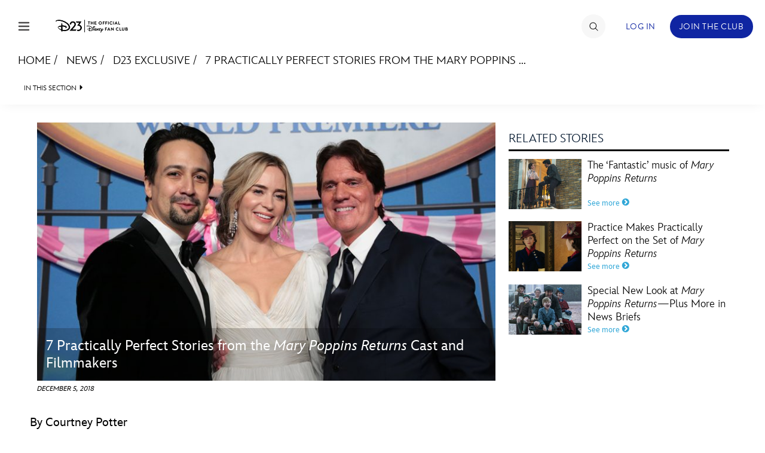

--- FILE ---
content_type: text/html; charset=utf-8
request_url: https://www.google.com/recaptcha/enterprise/anchor?ar=1&k=6LdCzusZAAAAAD436Flm-ZsEJA9IQA2lhQlJCFBJ&co=aHR0cHM6Ly9jZG4ucmVnaXN0ZXJkaXNuZXkuZ28uY29tOjQ0Mw..&hl=en&v=N67nZn4AqZkNcbeMu4prBgzg&size=invisible&anchor-ms=20000&execute-ms=30000&cb=mooi9uw77l2q
body_size: 48486
content:
<!DOCTYPE HTML><html dir="ltr" lang="en"><head><meta http-equiv="Content-Type" content="text/html; charset=UTF-8">
<meta http-equiv="X-UA-Compatible" content="IE=edge">
<title>reCAPTCHA</title>
<style type="text/css">
/* cyrillic-ext */
@font-face {
  font-family: 'Roboto';
  font-style: normal;
  font-weight: 400;
  font-stretch: 100%;
  src: url(//fonts.gstatic.com/s/roboto/v48/KFO7CnqEu92Fr1ME7kSn66aGLdTylUAMa3GUBHMdazTgWw.woff2) format('woff2');
  unicode-range: U+0460-052F, U+1C80-1C8A, U+20B4, U+2DE0-2DFF, U+A640-A69F, U+FE2E-FE2F;
}
/* cyrillic */
@font-face {
  font-family: 'Roboto';
  font-style: normal;
  font-weight: 400;
  font-stretch: 100%;
  src: url(//fonts.gstatic.com/s/roboto/v48/KFO7CnqEu92Fr1ME7kSn66aGLdTylUAMa3iUBHMdazTgWw.woff2) format('woff2');
  unicode-range: U+0301, U+0400-045F, U+0490-0491, U+04B0-04B1, U+2116;
}
/* greek-ext */
@font-face {
  font-family: 'Roboto';
  font-style: normal;
  font-weight: 400;
  font-stretch: 100%;
  src: url(//fonts.gstatic.com/s/roboto/v48/KFO7CnqEu92Fr1ME7kSn66aGLdTylUAMa3CUBHMdazTgWw.woff2) format('woff2');
  unicode-range: U+1F00-1FFF;
}
/* greek */
@font-face {
  font-family: 'Roboto';
  font-style: normal;
  font-weight: 400;
  font-stretch: 100%;
  src: url(//fonts.gstatic.com/s/roboto/v48/KFO7CnqEu92Fr1ME7kSn66aGLdTylUAMa3-UBHMdazTgWw.woff2) format('woff2');
  unicode-range: U+0370-0377, U+037A-037F, U+0384-038A, U+038C, U+038E-03A1, U+03A3-03FF;
}
/* math */
@font-face {
  font-family: 'Roboto';
  font-style: normal;
  font-weight: 400;
  font-stretch: 100%;
  src: url(//fonts.gstatic.com/s/roboto/v48/KFO7CnqEu92Fr1ME7kSn66aGLdTylUAMawCUBHMdazTgWw.woff2) format('woff2');
  unicode-range: U+0302-0303, U+0305, U+0307-0308, U+0310, U+0312, U+0315, U+031A, U+0326-0327, U+032C, U+032F-0330, U+0332-0333, U+0338, U+033A, U+0346, U+034D, U+0391-03A1, U+03A3-03A9, U+03B1-03C9, U+03D1, U+03D5-03D6, U+03F0-03F1, U+03F4-03F5, U+2016-2017, U+2034-2038, U+203C, U+2040, U+2043, U+2047, U+2050, U+2057, U+205F, U+2070-2071, U+2074-208E, U+2090-209C, U+20D0-20DC, U+20E1, U+20E5-20EF, U+2100-2112, U+2114-2115, U+2117-2121, U+2123-214F, U+2190, U+2192, U+2194-21AE, U+21B0-21E5, U+21F1-21F2, U+21F4-2211, U+2213-2214, U+2216-22FF, U+2308-230B, U+2310, U+2319, U+231C-2321, U+2336-237A, U+237C, U+2395, U+239B-23B7, U+23D0, U+23DC-23E1, U+2474-2475, U+25AF, U+25B3, U+25B7, U+25BD, U+25C1, U+25CA, U+25CC, U+25FB, U+266D-266F, U+27C0-27FF, U+2900-2AFF, U+2B0E-2B11, U+2B30-2B4C, U+2BFE, U+3030, U+FF5B, U+FF5D, U+1D400-1D7FF, U+1EE00-1EEFF;
}
/* symbols */
@font-face {
  font-family: 'Roboto';
  font-style: normal;
  font-weight: 400;
  font-stretch: 100%;
  src: url(//fonts.gstatic.com/s/roboto/v48/KFO7CnqEu92Fr1ME7kSn66aGLdTylUAMaxKUBHMdazTgWw.woff2) format('woff2');
  unicode-range: U+0001-000C, U+000E-001F, U+007F-009F, U+20DD-20E0, U+20E2-20E4, U+2150-218F, U+2190, U+2192, U+2194-2199, U+21AF, U+21E6-21F0, U+21F3, U+2218-2219, U+2299, U+22C4-22C6, U+2300-243F, U+2440-244A, U+2460-24FF, U+25A0-27BF, U+2800-28FF, U+2921-2922, U+2981, U+29BF, U+29EB, U+2B00-2BFF, U+4DC0-4DFF, U+FFF9-FFFB, U+10140-1018E, U+10190-1019C, U+101A0, U+101D0-101FD, U+102E0-102FB, U+10E60-10E7E, U+1D2C0-1D2D3, U+1D2E0-1D37F, U+1F000-1F0FF, U+1F100-1F1AD, U+1F1E6-1F1FF, U+1F30D-1F30F, U+1F315, U+1F31C, U+1F31E, U+1F320-1F32C, U+1F336, U+1F378, U+1F37D, U+1F382, U+1F393-1F39F, U+1F3A7-1F3A8, U+1F3AC-1F3AF, U+1F3C2, U+1F3C4-1F3C6, U+1F3CA-1F3CE, U+1F3D4-1F3E0, U+1F3ED, U+1F3F1-1F3F3, U+1F3F5-1F3F7, U+1F408, U+1F415, U+1F41F, U+1F426, U+1F43F, U+1F441-1F442, U+1F444, U+1F446-1F449, U+1F44C-1F44E, U+1F453, U+1F46A, U+1F47D, U+1F4A3, U+1F4B0, U+1F4B3, U+1F4B9, U+1F4BB, U+1F4BF, U+1F4C8-1F4CB, U+1F4D6, U+1F4DA, U+1F4DF, U+1F4E3-1F4E6, U+1F4EA-1F4ED, U+1F4F7, U+1F4F9-1F4FB, U+1F4FD-1F4FE, U+1F503, U+1F507-1F50B, U+1F50D, U+1F512-1F513, U+1F53E-1F54A, U+1F54F-1F5FA, U+1F610, U+1F650-1F67F, U+1F687, U+1F68D, U+1F691, U+1F694, U+1F698, U+1F6AD, U+1F6B2, U+1F6B9-1F6BA, U+1F6BC, U+1F6C6-1F6CF, U+1F6D3-1F6D7, U+1F6E0-1F6EA, U+1F6F0-1F6F3, U+1F6F7-1F6FC, U+1F700-1F7FF, U+1F800-1F80B, U+1F810-1F847, U+1F850-1F859, U+1F860-1F887, U+1F890-1F8AD, U+1F8B0-1F8BB, U+1F8C0-1F8C1, U+1F900-1F90B, U+1F93B, U+1F946, U+1F984, U+1F996, U+1F9E9, U+1FA00-1FA6F, U+1FA70-1FA7C, U+1FA80-1FA89, U+1FA8F-1FAC6, U+1FACE-1FADC, U+1FADF-1FAE9, U+1FAF0-1FAF8, U+1FB00-1FBFF;
}
/* vietnamese */
@font-face {
  font-family: 'Roboto';
  font-style: normal;
  font-weight: 400;
  font-stretch: 100%;
  src: url(//fonts.gstatic.com/s/roboto/v48/KFO7CnqEu92Fr1ME7kSn66aGLdTylUAMa3OUBHMdazTgWw.woff2) format('woff2');
  unicode-range: U+0102-0103, U+0110-0111, U+0128-0129, U+0168-0169, U+01A0-01A1, U+01AF-01B0, U+0300-0301, U+0303-0304, U+0308-0309, U+0323, U+0329, U+1EA0-1EF9, U+20AB;
}
/* latin-ext */
@font-face {
  font-family: 'Roboto';
  font-style: normal;
  font-weight: 400;
  font-stretch: 100%;
  src: url(//fonts.gstatic.com/s/roboto/v48/KFO7CnqEu92Fr1ME7kSn66aGLdTylUAMa3KUBHMdazTgWw.woff2) format('woff2');
  unicode-range: U+0100-02BA, U+02BD-02C5, U+02C7-02CC, U+02CE-02D7, U+02DD-02FF, U+0304, U+0308, U+0329, U+1D00-1DBF, U+1E00-1E9F, U+1EF2-1EFF, U+2020, U+20A0-20AB, U+20AD-20C0, U+2113, U+2C60-2C7F, U+A720-A7FF;
}
/* latin */
@font-face {
  font-family: 'Roboto';
  font-style: normal;
  font-weight: 400;
  font-stretch: 100%;
  src: url(//fonts.gstatic.com/s/roboto/v48/KFO7CnqEu92Fr1ME7kSn66aGLdTylUAMa3yUBHMdazQ.woff2) format('woff2');
  unicode-range: U+0000-00FF, U+0131, U+0152-0153, U+02BB-02BC, U+02C6, U+02DA, U+02DC, U+0304, U+0308, U+0329, U+2000-206F, U+20AC, U+2122, U+2191, U+2193, U+2212, U+2215, U+FEFF, U+FFFD;
}
/* cyrillic-ext */
@font-face {
  font-family: 'Roboto';
  font-style: normal;
  font-weight: 500;
  font-stretch: 100%;
  src: url(//fonts.gstatic.com/s/roboto/v48/KFO7CnqEu92Fr1ME7kSn66aGLdTylUAMa3GUBHMdazTgWw.woff2) format('woff2');
  unicode-range: U+0460-052F, U+1C80-1C8A, U+20B4, U+2DE0-2DFF, U+A640-A69F, U+FE2E-FE2F;
}
/* cyrillic */
@font-face {
  font-family: 'Roboto';
  font-style: normal;
  font-weight: 500;
  font-stretch: 100%;
  src: url(//fonts.gstatic.com/s/roboto/v48/KFO7CnqEu92Fr1ME7kSn66aGLdTylUAMa3iUBHMdazTgWw.woff2) format('woff2');
  unicode-range: U+0301, U+0400-045F, U+0490-0491, U+04B0-04B1, U+2116;
}
/* greek-ext */
@font-face {
  font-family: 'Roboto';
  font-style: normal;
  font-weight: 500;
  font-stretch: 100%;
  src: url(//fonts.gstatic.com/s/roboto/v48/KFO7CnqEu92Fr1ME7kSn66aGLdTylUAMa3CUBHMdazTgWw.woff2) format('woff2');
  unicode-range: U+1F00-1FFF;
}
/* greek */
@font-face {
  font-family: 'Roboto';
  font-style: normal;
  font-weight: 500;
  font-stretch: 100%;
  src: url(//fonts.gstatic.com/s/roboto/v48/KFO7CnqEu92Fr1ME7kSn66aGLdTylUAMa3-UBHMdazTgWw.woff2) format('woff2');
  unicode-range: U+0370-0377, U+037A-037F, U+0384-038A, U+038C, U+038E-03A1, U+03A3-03FF;
}
/* math */
@font-face {
  font-family: 'Roboto';
  font-style: normal;
  font-weight: 500;
  font-stretch: 100%;
  src: url(//fonts.gstatic.com/s/roboto/v48/KFO7CnqEu92Fr1ME7kSn66aGLdTylUAMawCUBHMdazTgWw.woff2) format('woff2');
  unicode-range: U+0302-0303, U+0305, U+0307-0308, U+0310, U+0312, U+0315, U+031A, U+0326-0327, U+032C, U+032F-0330, U+0332-0333, U+0338, U+033A, U+0346, U+034D, U+0391-03A1, U+03A3-03A9, U+03B1-03C9, U+03D1, U+03D5-03D6, U+03F0-03F1, U+03F4-03F5, U+2016-2017, U+2034-2038, U+203C, U+2040, U+2043, U+2047, U+2050, U+2057, U+205F, U+2070-2071, U+2074-208E, U+2090-209C, U+20D0-20DC, U+20E1, U+20E5-20EF, U+2100-2112, U+2114-2115, U+2117-2121, U+2123-214F, U+2190, U+2192, U+2194-21AE, U+21B0-21E5, U+21F1-21F2, U+21F4-2211, U+2213-2214, U+2216-22FF, U+2308-230B, U+2310, U+2319, U+231C-2321, U+2336-237A, U+237C, U+2395, U+239B-23B7, U+23D0, U+23DC-23E1, U+2474-2475, U+25AF, U+25B3, U+25B7, U+25BD, U+25C1, U+25CA, U+25CC, U+25FB, U+266D-266F, U+27C0-27FF, U+2900-2AFF, U+2B0E-2B11, U+2B30-2B4C, U+2BFE, U+3030, U+FF5B, U+FF5D, U+1D400-1D7FF, U+1EE00-1EEFF;
}
/* symbols */
@font-face {
  font-family: 'Roboto';
  font-style: normal;
  font-weight: 500;
  font-stretch: 100%;
  src: url(//fonts.gstatic.com/s/roboto/v48/KFO7CnqEu92Fr1ME7kSn66aGLdTylUAMaxKUBHMdazTgWw.woff2) format('woff2');
  unicode-range: U+0001-000C, U+000E-001F, U+007F-009F, U+20DD-20E0, U+20E2-20E4, U+2150-218F, U+2190, U+2192, U+2194-2199, U+21AF, U+21E6-21F0, U+21F3, U+2218-2219, U+2299, U+22C4-22C6, U+2300-243F, U+2440-244A, U+2460-24FF, U+25A0-27BF, U+2800-28FF, U+2921-2922, U+2981, U+29BF, U+29EB, U+2B00-2BFF, U+4DC0-4DFF, U+FFF9-FFFB, U+10140-1018E, U+10190-1019C, U+101A0, U+101D0-101FD, U+102E0-102FB, U+10E60-10E7E, U+1D2C0-1D2D3, U+1D2E0-1D37F, U+1F000-1F0FF, U+1F100-1F1AD, U+1F1E6-1F1FF, U+1F30D-1F30F, U+1F315, U+1F31C, U+1F31E, U+1F320-1F32C, U+1F336, U+1F378, U+1F37D, U+1F382, U+1F393-1F39F, U+1F3A7-1F3A8, U+1F3AC-1F3AF, U+1F3C2, U+1F3C4-1F3C6, U+1F3CA-1F3CE, U+1F3D4-1F3E0, U+1F3ED, U+1F3F1-1F3F3, U+1F3F5-1F3F7, U+1F408, U+1F415, U+1F41F, U+1F426, U+1F43F, U+1F441-1F442, U+1F444, U+1F446-1F449, U+1F44C-1F44E, U+1F453, U+1F46A, U+1F47D, U+1F4A3, U+1F4B0, U+1F4B3, U+1F4B9, U+1F4BB, U+1F4BF, U+1F4C8-1F4CB, U+1F4D6, U+1F4DA, U+1F4DF, U+1F4E3-1F4E6, U+1F4EA-1F4ED, U+1F4F7, U+1F4F9-1F4FB, U+1F4FD-1F4FE, U+1F503, U+1F507-1F50B, U+1F50D, U+1F512-1F513, U+1F53E-1F54A, U+1F54F-1F5FA, U+1F610, U+1F650-1F67F, U+1F687, U+1F68D, U+1F691, U+1F694, U+1F698, U+1F6AD, U+1F6B2, U+1F6B9-1F6BA, U+1F6BC, U+1F6C6-1F6CF, U+1F6D3-1F6D7, U+1F6E0-1F6EA, U+1F6F0-1F6F3, U+1F6F7-1F6FC, U+1F700-1F7FF, U+1F800-1F80B, U+1F810-1F847, U+1F850-1F859, U+1F860-1F887, U+1F890-1F8AD, U+1F8B0-1F8BB, U+1F8C0-1F8C1, U+1F900-1F90B, U+1F93B, U+1F946, U+1F984, U+1F996, U+1F9E9, U+1FA00-1FA6F, U+1FA70-1FA7C, U+1FA80-1FA89, U+1FA8F-1FAC6, U+1FACE-1FADC, U+1FADF-1FAE9, U+1FAF0-1FAF8, U+1FB00-1FBFF;
}
/* vietnamese */
@font-face {
  font-family: 'Roboto';
  font-style: normal;
  font-weight: 500;
  font-stretch: 100%;
  src: url(//fonts.gstatic.com/s/roboto/v48/KFO7CnqEu92Fr1ME7kSn66aGLdTylUAMa3OUBHMdazTgWw.woff2) format('woff2');
  unicode-range: U+0102-0103, U+0110-0111, U+0128-0129, U+0168-0169, U+01A0-01A1, U+01AF-01B0, U+0300-0301, U+0303-0304, U+0308-0309, U+0323, U+0329, U+1EA0-1EF9, U+20AB;
}
/* latin-ext */
@font-face {
  font-family: 'Roboto';
  font-style: normal;
  font-weight: 500;
  font-stretch: 100%;
  src: url(//fonts.gstatic.com/s/roboto/v48/KFO7CnqEu92Fr1ME7kSn66aGLdTylUAMa3KUBHMdazTgWw.woff2) format('woff2');
  unicode-range: U+0100-02BA, U+02BD-02C5, U+02C7-02CC, U+02CE-02D7, U+02DD-02FF, U+0304, U+0308, U+0329, U+1D00-1DBF, U+1E00-1E9F, U+1EF2-1EFF, U+2020, U+20A0-20AB, U+20AD-20C0, U+2113, U+2C60-2C7F, U+A720-A7FF;
}
/* latin */
@font-face {
  font-family: 'Roboto';
  font-style: normal;
  font-weight: 500;
  font-stretch: 100%;
  src: url(//fonts.gstatic.com/s/roboto/v48/KFO7CnqEu92Fr1ME7kSn66aGLdTylUAMa3yUBHMdazQ.woff2) format('woff2');
  unicode-range: U+0000-00FF, U+0131, U+0152-0153, U+02BB-02BC, U+02C6, U+02DA, U+02DC, U+0304, U+0308, U+0329, U+2000-206F, U+20AC, U+2122, U+2191, U+2193, U+2212, U+2215, U+FEFF, U+FFFD;
}
/* cyrillic-ext */
@font-face {
  font-family: 'Roboto';
  font-style: normal;
  font-weight: 900;
  font-stretch: 100%;
  src: url(//fonts.gstatic.com/s/roboto/v48/KFO7CnqEu92Fr1ME7kSn66aGLdTylUAMa3GUBHMdazTgWw.woff2) format('woff2');
  unicode-range: U+0460-052F, U+1C80-1C8A, U+20B4, U+2DE0-2DFF, U+A640-A69F, U+FE2E-FE2F;
}
/* cyrillic */
@font-face {
  font-family: 'Roboto';
  font-style: normal;
  font-weight: 900;
  font-stretch: 100%;
  src: url(//fonts.gstatic.com/s/roboto/v48/KFO7CnqEu92Fr1ME7kSn66aGLdTylUAMa3iUBHMdazTgWw.woff2) format('woff2');
  unicode-range: U+0301, U+0400-045F, U+0490-0491, U+04B0-04B1, U+2116;
}
/* greek-ext */
@font-face {
  font-family: 'Roboto';
  font-style: normal;
  font-weight: 900;
  font-stretch: 100%;
  src: url(//fonts.gstatic.com/s/roboto/v48/KFO7CnqEu92Fr1ME7kSn66aGLdTylUAMa3CUBHMdazTgWw.woff2) format('woff2');
  unicode-range: U+1F00-1FFF;
}
/* greek */
@font-face {
  font-family: 'Roboto';
  font-style: normal;
  font-weight: 900;
  font-stretch: 100%;
  src: url(//fonts.gstatic.com/s/roboto/v48/KFO7CnqEu92Fr1ME7kSn66aGLdTylUAMa3-UBHMdazTgWw.woff2) format('woff2');
  unicode-range: U+0370-0377, U+037A-037F, U+0384-038A, U+038C, U+038E-03A1, U+03A3-03FF;
}
/* math */
@font-face {
  font-family: 'Roboto';
  font-style: normal;
  font-weight: 900;
  font-stretch: 100%;
  src: url(//fonts.gstatic.com/s/roboto/v48/KFO7CnqEu92Fr1ME7kSn66aGLdTylUAMawCUBHMdazTgWw.woff2) format('woff2');
  unicode-range: U+0302-0303, U+0305, U+0307-0308, U+0310, U+0312, U+0315, U+031A, U+0326-0327, U+032C, U+032F-0330, U+0332-0333, U+0338, U+033A, U+0346, U+034D, U+0391-03A1, U+03A3-03A9, U+03B1-03C9, U+03D1, U+03D5-03D6, U+03F0-03F1, U+03F4-03F5, U+2016-2017, U+2034-2038, U+203C, U+2040, U+2043, U+2047, U+2050, U+2057, U+205F, U+2070-2071, U+2074-208E, U+2090-209C, U+20D0-20DC, U+20E1, U+20E5-20EF, U+2100-2112, U+2114-2115, U+2117-2121, U+2123-214F, U+2190, U+2192, U+2194-21AE, U+21B0-21E5, U+21F1-21F2, U+21F4-2211, U+2213-2214, U+2216-22FF, U+2308-230B, U+2310, U+2319, U+231C-2321, U+2336-237A, U+237C, U+2395, U+239B-23B7, U+23D0, U+23DC-23E1, U+2474-2475, U+25AF, U+25B3, U+25B7, U+25BD, U+25C1, U+25CA, U+25CC, U+25FB, U+266D-266F, U+27C0-27FF, U+2900-2AFF, U+2B0E-2B11, U+2B30-2B4C, U+2BFE, U+3030, U+FF5B, U+FF5D, U+1D400-1D7FF, U+1EE00-1EEFF;
}
/* symbols */
@font-face {
  font-family: 'Roboto';
  font-style: normal;
  font-weight: 900;
  font-stretch: 100%;
  src: url(//fonts.gstatic.com/s/roboto/v48/KFO7CnqEu92Fr1ME7kSn66aGLdTylUAMaxKUBHMdazTgWw.woff2) format('woff2');
  unicode-range: U+0001-000C, U+000E-001F, U+007F-009F, U+20DD-20E0, U+20E2-20E4, U+2150-218F, U+2190, U+2192, U+2194-2199, U+21AF, U+21E6-21F0, U+21F3, U+2218-2219, U+2299, U+22C4-22C6, U+2300-243F, U+2440-244A, U+2460-24FF, U+25A0-27BF, U+2800-28FF, U+2921-2922, U+2981, U+29BF, U+29EB, U+2B00-2BFF, U+4DC0-4DFF, U+FFF9-FFFB, U+10140-1018E, U+10190-1019C, U+101A0, U+101D0-101FD, U+102E0-102FB, U+10E60-10E7E, U+1D2C0-1D2D3, U+1D2E0-1D37F, U+1F000-1F0FF, U+1F100-1F1AD, U+1F1E6-1F1FF, U+1F30D-1F30F, U+1F315, U+1F31C, U+1F31E, U+1F320-1F32C, U+1F336, U+1F378, U+1F37D, U+1F382, U+1F393-1F39F, U+1F3A7-1F3A8, U+1F3AC-1F3AF, U+1F3C2, U+1F3C4-1F3C6, U+1F3CA-1F3CE, U+1F3D4-1F3E0, U+1F3ED, U+1F3F1-1F3F3, U+1F3F5-1F3F7, U+1F408, U+1F415, U+1F41F, U+1F426, U+1F43F, U+1F441-1F442, U+1F444, U+1F446-1F449, U+1F44C-1F44E, U+1F453, U+1F46A, U+1F47D, U+1F4A3, U+1F4B0, U+1F4B3, U+1F4B9, U+1F4BB, U+1F4BF, U+1F4C8-1F4CB, U+1F4D6, U+1F4DA, U+1F4DF, U+1F4E3-1F4E6, U+1F4EA-1F4ED, U+1F4F7, U+1F4F9-1F4FB, U+1F4FD-1F4FE, U+1F503, U+1F507-1F50B, U+1F50D, U+1F512-1F513, U+1F53E-1F54A, U+1F54F-1F5FA, U+1F610, U+1F650-1F67F, U+1F687, U+1F68D, U+1F691, U+1F694, U+1F698, U+1F6AD, U+1F6B2, U+1F6B9-1F6BA, U+1F6BC, U+1F6C6-1F6CF, U+1F6D3-1F6D7, U+1F6E0-1F6EA, U+1F6F0-1F6F3, U+1F6F7-1F6FC, U+1F700-1F7FF, U+1F800-1F80B, U+1F810-1F847, U+1F850-1F859, U+1F860-1F887, U+1F890-1F8AD, U+1F8B0-1F8BB, U+1F8C0-1F8C1, U+1F900-1F90B, U+1F93B, U+1F946, U+1F984, U+1F996, U+1F9E9, U+1FA00-1FA6F, U+1FA70-1FA7C, U+1FA80-1FA89, U+1FA8F-1FAC6, U+1FACE-1FADC, U+1FADF-1FAE9, U+1FAF0-1FAF8, U+1FB00-1FBFF;
}
/* vietnamese */
@font-face {
  font-family: 'Roboto';
  font-style: normal;
  font-weight: 900;
  font-stretch: 100%;
  src: url(//fonts.gstatic.com/s/roboto/v48/KFO7CnqEu92Fr1ME7kSn66aGLdTylUAMa3OUBHMdazTgWw.woff2) format('woff2');
  unicode-range: U+0102-0103, U+0110-0111, U+0128-0129, U+0168-0169, U+01A0-01A1, U+01AF-01B0, U+0300-0301, U+0303-0304, U+0308-0309, U+0323, U+0329, U+1EA0-1EF9, U+20AB;
}
/* latin-ext */
@font-face {
  font-family: 'Roboto';
  font-style: normal;
  font-weight: 900;
  font-stretch: 100%;
  src: url(//fonts.gstatic.com/s/roboto/v48/KFO7CnqEu92Fr1ME7kSn66aGLdTylUAMa3KUBHMdazTgWw.woff2) format('woff2');
  unicode-range: U+0100-02BA, U+02BD-02C5, U+02C7-02CC, U+02CE-02D7, U+02DD-02FF, U+0304, U+0308, U+0329, U+1D00-1DBF, U+1E00-1E9F, U+1EF2-1EFF, U+2020, U+20A0-20AB, U+20AD-20C0, U+2113, U+2C60-2C7F, U+A720-A7FF;
}
/* latin */
@font-face {
  font-family: 'Roboto';
  font-style: normal;
  font-weight: 900;
  font-stretch: 100%;
  src: url(//fonts.gstatic.com/s/roboto/v48/KFO7CnqEu92Fr1ME7kSn66aGLdTylUAMa3yUBHMdazQ.woff2) format('woff2');
  unicode-range: U+0000-00FF, U+0131, U+0152-0153, U+02BB-02BC, U+02C6, U+02DA, U+02DC, U+0304, U+0308, U+0329, U+2000-206F, U+20AC, U+2122, U+2191, U+2193, U+2212, U+2215, U+FEFF, U+FFFD;
}

</style>
<link rel="stylesheet" type="text/css" href="https://www.gstatic.com/recaptcha/releases/N67nZn4AqZkNcbeMu4prBgzg/styles__ltr.css">
<script nonce="I2YdU9ug3jLpnVvccUN_FQ" type="text/javascript">window['__recaptcha_api'] = 'https://www.google.com/recaptcha/enterprise/';</script>
<script type="text/javascript" src="https://www.gstatic.com/recaptcha/releases/N67nZn4AqZkNcbeMu4prBgzg/recaptcha__en.js" nonce="I2YdU9ug3jLpnVvccUN_FQ">
      
    </script></head>
<body><div id="rc-anchor-alert" class="rc-anchor-alert"></div>
<input type="hidden" id="recaptcha-token" value="[base64]">
<script type="text/javascript" nonce="I2YdU9ug3jLpnVvccUN_FQ">
      recaptcha.anchor.Main.init("[\x22ainput\x22,[\x22bgdata\x22,\x22\x22,\[base64]/[base64]/[base64]/bC5sW25dLmNvbmNhdChTKTpsLmxbbl09SksoUyxsKTtlbHNle2lmKGwuSTcmJm4hPTI4MylyZXR1cm47bj09MzMzfHxuPT00MTB8fG49PTI0OHx8bj09NDEyfHxuPT0yMDF8fG49PTE3N3x8bj09MjczfHxuPT0xMjJ8fG49PTUxfHxuPT0yOTc/[base64]/[base64]/[base64]/[base64]/[base64]/MjU1Okc/[base64]/[base64]/bmV3IEVbVl0oTVswXSk6eT09Mj9uZXcgRVtWXShNWzBdLE1bMV0pOnk9PTM/bmV3IEVbVl0oTVswXSxNWzFdLE1bMl0pOnk9PTQ/[base64]/ZnVuY3Rpb24oKXtyZXR1cm4gdGhpcy5BaSt3aW5kb3cucGVyZm9ybWFuY2Uubm93KCl9OmZ1bmN0aW9uKCl7cmV0dXJuK25ldyBEYXRlfSxPKS5LcT0oTy5kcj1mdW5jdGlvbihuLGwsUyxHKXtpZigoUz1tVihTKT09PSJhcnJheSI/[base64]/[base64]\\u003d\x22,\[base64]\\u003d\\u003d\x22,\x22wo51wrPDh2UQwoHCoCtNLsKVSMKwUVvCh33DocK5JMKFwqnDrcOQEcK4RMKMDwUsw55YwqbChx5lacOwwooiwpzCk8KfKzDDgcOuwrdhJV3Cij9ZwqPDtU3DnsOwHsOnecO4csOdCgzDj18vKcKTdMONwoXDqVR5EcODwqBmPRLCocOVwq/[base64]/[base64]/Dm2nCkzDCp8OAw6QoDRkMw5NZKcKuQsKHw7PChHDCrQnCnTrDkMOsw5nDlMKEZsOjNcOLw7pgwq0YCXZDdcOaH8O/woUNd2FiLlgsdMK1O1dqTQLDucKdwp0uwrAuFRnDmMOUZMOXM8KNw7rDpcKZODRmw4nCnxdYwrBBE8KIcsK+wp/CqFjCm8O2ecKawq9aQw3DrcOYw6haw48Ew67Cl8OFU8K5ZhFPTMKuw4PCpMOzwqQcasOZw5nCv8K3Sn1tdcK+w5IxwqAtSsO1w4oMw6g0QcOEw6YpwpNvLsO/wr8/w6TDiDDDvWTCuMK3w6IpwqrDjyjDs0RuQcKRw7Fwwo3CncKOw4bCjUXDp8KRw69efgnCk8Oiw4DCn13DrMOAwrPDiz/CpMKpdMOfQ3I4PV3DjxbCksKba8KPA8KOfkFLdThsw7gew6XCpcKyC8O3A8Kxw5xhUQVfwpVSDxXDlhlpUETCph/[base64]/CmMObw4hJDgo/N8Kbw6FwWcKFecOsIDrDnG4uw6vCt2HDmcK7cGfDl8O2woDCinEXwrjCgcKxdcO6wo/DlkAcGgzCmMKMwr/DrcKrDh9hUSIBRcKRwprChMKKw57DgHHDkiXDuMKqw7HDoQlnZMKKScOTQnRhc8OVwqgAwqwXHVXCocOrRhB/BsKdw6fCvDZvw5NbVEEBbWbCiUjCssKIw7PDr8OEMCnDjMOww53DmMKUGQF8A3/Cr8OjZVHChhQRw6NYwr15KzPDjsO2w7ZmLzxMLsKfw7J/U8Kuw5p/GGl7GzHChlk3c8OlwodKwqDCmF3Ch8OzwpF9fMO+RCZ3KGkhwpPDlMOnbsKGw6fDuhV+Z0vCh08uwp90w4HCmG1hShNiw5/CnBMqQ0oTN8ORNsOVw7liw4bDswfDvnsUw6rDqi8Cw7PCqio2F8Ozwpxyw4DDmcO+w5PCi8KMZcOkw4bDlk83w6lgw6ZKOMKtH8KywrwxZcOjwooFwqREG8KWw50fMR3DuMO8wrYmw7wSTMKIEcKKwqnCrcKcXytNWQnCjC/[base64]/[base64]/Dthhnw6rCu8O5YMOowpXDhCrDoMKhwqRcH8KTwpTDg8OMTx0/WsKhw5rCulQmbW57w7rDtMK8w7VSYTnCucKZw7fDhsKdwo/CvB0tw5lFwq3DvzzDvMOCYll2CEQzw55uScKaw4RyU1LDo8K+wpbDuGgJJ8KaOMKxw7MMw7ZJLMK1L2zDrQIxU8Oiw7pfwokdbHdAwodPMlPCj2/DkcKEw6AQIsK3ahrDlcOgwpzDoB3Ds8OUwoXClMKqHMKiAU3DscO4wqTCsjIvXE/DkEXDrTvDv8KYdn55QMKcL8OWKUMXAy0aw6tGaVDClmt2HmJCIMOzRgHCk8Omwr3DmyQFIMOSUGDCjULDhsO1DXJbwrlvBFfCjVYLw7bDqi7DhcKlYQXCh8KewpkGO8OZPcOQWm/CgCMGwqTDvjnCrMOiw7jCisKWZ0Fbw5oOw7YldcOBC8Oswo7Dv25tw5vCtAEQw5DChELCugU9wohZacONbcKewps+MjnDkTIhAsKwL0HCpsKbw615wrBJwq87wpTDlMOKwpDCuVHChndZAcKDRyNdPH/DhGBUw7/CvAbCt8KRLj8+w7QdDxxWw6HCpsOAGGbCq04HWcOnBsKzLMKIMsOZwrx3wqDDshETO3LDlXvDqUrCiWZGcsKaw7RoNMO7AmshwpfCvMKbOmZIf8OBG8KDwojDt3/CiwI3M319w4HCmG3Dp3HDk0wqHjFRwrbCmV/CssKHw4hrw7wgR0dwwq0PV3psbsOuw6k5w4c9w7NAw4DDgMKLw5DDjRTDsn7DjMOXVRxTSC3DhcOawoPCmmbDhQFqVSnDl8O5Z8Ozw79aRcOEw5vDo8KnCMKfL8OAwqwGw7lHw6Mdwq/[base64]/CvB5OwpjCpMKEwq12w7jDsMOYQW46fcK0WsOVw7hkb8Oyw7pZVkwQw4DDmCo2V8KFXcK5CcKUwphIIMOzw4nChXRROTM1BcOiIMKJwqI9EWHCq1oeA8K+wrbDsljCiDx3woXDvT7CvsKhw6/Dih47ZVJ2PsKFwqpIOcOXwonDucKaw4TDiTsawotWdgUtA8Ozw5HDqGgjIcOjwrbCjkN3QHvCkSkcZcOUAcKpFxzDisO7fsK/wpMowoHDkinClVJYPh1YK3rDmMO7HVTDhcKFDMKXDj9FM8Kbw5FMQcKYw4tCw6DDmj/CvcKAT03CmR7DuxzCpMKAw6FZWcKOwr/[base64]/[base64]/[base64]/ClDQHw5/[base64]/[base64]/wqLCuXsgw5V7w4MzHXcRwrLCgmFgZsO5w7R4w4Q1w4MISsO4w5zDgMKJw7wLYMONB1fDiQ/Dj8OxwoTDtHvCp0fDocKhw4HCkw/CvQXDpAvDtsKFwqzCmcOpCcKLw6UDecOjJMKcJsOgHcK8w6s6w4hCw4TDpsKewr5HSMK1wrnDgGZMOsKywqFswoIqw5M5w6FuQMOSVcOeL8OIAjQPQwB8UBrDlQvDtcK2E8OCwrFwcignAcOGwrTDpT/DuFlKDMKtw7LCnMObw4vDs8KACsO9w5LDsizCucOowrXDkGcBO8Ocwq9twp8dwrxPwrgVwoJ0wpl0Al96RsKJR8KHw40SasKhwrzDscKaw7LDmcKPHcKxPEDDp8KFAx9eIcOgfzvDssK+T8OVGgJlCMORWWAKwqXCuiYeVMK/[base64]/CmsKbwq1dZjQew5bCkzsBwpwWKwHDnMOPw4nCtDFNw69Nwp/ComfDvw89w7rDo2DCmsK6w7AwW8KQwrjDin3Cq0TDiMK6wp0tUVxBw5wwwrA1V8OeCcObwpjDtgLDi0vDjMKGbAJNbcKJwoDDv8O4wrLDh8K/[base64]/CtsOyEy7CnMOTwovCgMOMA0soUcKYw7cewrjCo05BOQBMwqctw5IOIWp3d8O/w5xKUHjDkRzCmyRfwqvDuMO6w6wPw6/[base64]/CgMKHw5Z6w61WwrMEw7PCj394w71iw4wEw44jPMKWZsKrNcKbw54CRMKgwoVWecONw5cswr1IwpxCw5rCn8O7NMO7w7XClhURw79rw5EFZAt4w6PCg8Oswr/DvwDDmcO0OMKow4A+K8OUwox4WnnCtcOHwoXChgnCkMKZFsKsw6HDugLCtcKNwrktwrfDuTF0bhsJVMOMwqdGwpTCksKmLMObwrzCocK8wrLCqMOgAx8NPMK4I8K6eCYFD2/DsXBwwpcEX1vDs8K/[base64]/DrMKyw7TDoMOWw6vDnC4hw7bDo2/[base64]/[base64]/CpEbDpMKXMyMOwolaw5QaAMKyccKJAQ9/FivChxPDoRTDjHbDhSzDqsKmwoBdwpvCmsKpNHjDoTXCs8KwKCTDkWbDu8Kow6s/C8KEWmUmw5jCqVnDk0/DgcKic8KiwprDtydFWGHCoj7DpnvCjik9VzDCmcK1wqQQw4rDqsOrfBLCjBZeOjTDm8KSwoDCt0fDvMOcFwPDpsOkOVUQw6VNw5bDv8K9P2zCkcK0MwkIAsKGPyjCgxDDuMOtOSfClCA0KcK/wrrCncK3K8KRwpzCvB52wpVWwptRJTvCsMOvE8KBwpJtY1AgHiRiB8KDGj1cfSTDtSUPQQlFwo7DrjTCqsOPwo/[base64]/[base64]/CmMO2KX7DiMKECsOBdsKycsKcw4bCgWfDn8K2PsO/JmrCryXCpMOGw47CrxJOdMOOwphbAHRrVVTCrEkjasOmw4dcwqRYeU7CgT/Ctzcbw4pAwo7Dk8KQwqDDvcONfRF/wplEXcKeQAszLV/DlX1vXVBIwpUwaV9yVlFnbFhJJgI5wqgFG2LDsMO5RMK2w6TDqArDk8OqBMO5cm1awqbDrMKAZjkow6M2LcODwrLCsRHDusOXbSjCpcOKw7bDqMOSwoI4w4HCqcKbS3I9wp/CjHLDnljCpH8bFAk/XFhrwpLCnsOpwr9Jw4HChcKCR2rDi8KqQDXClV7DjTDDvAIIw6M3w5/Cgj9Fw7/ChxZjAlLCvwgWWkrDrgQcw6HCqsKVF8OSwpXCkMKaM8KxfcKQw6R7w75fwqjChTXCmiYQw4zCuBZGwrvCrQvCnsObM8OiOX9MO8K5BxMdw5zCj8Oqw68AXsKSYDHClCXDiB/CpsK9LQxcX8O1w6DCtiPCm8KiworDnTsQdW3CsMOow7TCo8OwwpvDuRNtwqHDrMObwqZlw4Avw7MrGl4tw53Dq8KrCRvCosOjWCrDlkvDssOrNWhFwoQiwr5Ew494w7vDihlNw74cLcO/w4IfwpHDtF5bbcOYwrLDpcOJO8ONZhZ4V2gESQLCusONYsObPcOaw7wlasOBC8OXOMKHNMKBwobDpCjDjhpxYzfCqsKYDwnDhMOtw5/Cv8OgXgzDqsOwcAZwc33DglZgwobCssKka8O1VsO+w4fDq0TCqj9aw6vDjcKUJCjDjGY/[base64]/DnMOaZcK5wqrDjETCvRg7w4kuZcKVwq/DmHZTXsKewpBwU8KXwokDw6/DiMKgSSbCisO9QUHDtSRNw6wqbMKmT8O+SMKKwo02w4rCsCZWw7Y/[base64]/Dq0rChsK8L8O3wqRNAMKbDsKIw4XCvsKlwqAOZMORwrzDjiPCncOAwqDDl8O0CXw2K13DsE3Du3U8DsKERx7DpMKyw4FPNB8gwqjCp8KqYifCuXx/w7DCnxJLZMKwKMO2w6AVw5VnbAtJwo/CuDPDmcKdPEVXTSUcfVLCqsOUCCHDuWrDmhgWacKow7XDm8KoAT9jwrELwoLCpA89V2zCmzs5w5xUwp1nUk8fO8OewpHCvMOTwr9fw6LDt8KuDyPCo8OFwr5GwrzCs03Cg8OdNgDCncKtw59bw6MGw4/CrMKjw502w4nCrU/[base64]/wr4AwpbDiEvCtsK5OcOTwpTDvMOVw5IXwpBdwoAfYDnCmsKaEcKODcOnGH3Du3XDjcK9w6rDu3s/wpZVw5XDiMOswopVwq3CpsKsCsKyG8KDG8KHCl3DrkVlwqbDjWZDcQfCvMOOcnxdMMOtBcKAw4phbFvDk8KQJcO5NhnDgkDChcK1w7LCoUI7woF/wr1gw5vCuzXCqsKeQAsewrFHwpLCkcKDw7XDksOmwrgtwqjDlMKbwpDDhsKSwq3CuzrCr28TPAgFwoPDpcOpw4sAdmYacBjDohtHMMKpw7dhw7jDusKEw7fCuMOKw64Hw5IsAMOgwqobw7JCPcOGwrnCqFzDjsO7w7nDqcObEMKlfsO/wqNFLMOjWcOPTEHCt8Ohw63DsmjCmMOAwrcxw6LCk8KVwqnDrGxswqrDkMKYN8OZRcOoG8OzNcOFw4VhwrHCv8OEw6fCg8OOw4zDjcOtWsK4w4o/[base64]/R8OncT/DvcOCw5obw4nCo3YnwqPCkcKhwonCpi3Dq8OPw47DgcKuwo9sw5A/BcOFwo7Ci8KgIcOla8ORwqXCmMKgIVjCpjXDvVTCv8OXwrhmBEViHsOowr1pD8KcwrzDqMOwYjHDs8OWUsOMwqzCm8KYV8KrKDYeRjfCh8OwR8O/ZUAJw7LChyAqYMO1FRNLwpbDh8KMUH/[base64]/DmlrCiwgTH8OewrEGdzNUM2LDssK9P0zCvMONw7xxGMKmwpDDl8O8UsOGS8KQwojCgsK3wrvDqzFmw5DCusKLZMK9ecKOXcKyPiXCvWnDtsOQOcOWBzUtwrg8wqvCsUPCo3YZI8OrJjvCjw8HwoIwUEDDr3/DtnDCsTrCq8Ogw5rDvsOBwrbCiBrCiH3DpsOFwoRaHMKSwoAxw5PDqRBNwqBwWC/[base64]/DiMKowqPCr0NPw4XCqRovXsK/CsKTW8KyfsOTJwwpRcOjw4TDo8OJwrPCucOEey9iL8KXf2MMwqXDqMK+w7DCscKqAMKKD1x9YjMEc05nUcO+bsKWwrrCocKGwoAqw5fCssKnw7lwYsOMTsKRbMOPw7Qpw5rClsOOwrnDtMKmwpEMIWXCiH3Ct8O5b1LCl8K4w6XDjR/Dh2TCvsK/wp9TPcOtdMOdw7fChzTDgRR+wqfDscKOT8OXw6DDhMKCw6NSKsKuw5LDssOGdMKwwqZRN8KIcFnCkMKUw4HCh2Q5wqDDksOQVl3CrmrDmMKCw4Zkw4ItMcKMw7VJe8O2XEvCiMK6HETCm0DDvi5WRsO/bnHDrVzDtzXCk1jCvFTCkXgjEcKIasK0wo7DncKnwqnDnR/DrGPCiWLCocKTw6wtMxHDqxPDhjvCisKQBMOYw7NjwpkHAcKHfk1tw4IcfgNXwrHCqsOaBcKGLC3CuGDCqcOzwobCqwR4w4nDvVjDuX05Og/ClHJ5RUTDvsKzL8KGw6FLw4pAw6QdaW5HVXPCn8ONw67Cu3ttw5/CoiTChUnDvsKhw4ANJ3QoaMKRw4fDl8KqY8Oqw4xkw68Xw4pzN8KCwoxrw7I0woRjBMOnHhtvBsOywpo1wqLDtcO5wrY1w4DDiTHDqQDClMOhBmI+BMOPV8KYBA8MwqN/wqF7w7AXw60Lw7/ClXfDn8OzJsKOw5Zfw4rCv8K7XsKPw6LDsCJXYDXDqmDCrcKiBcKJMcOWJzZWw68uw6fDi0Iswr3Dum9hTsOhRUTCnMOCEMKJQlRIJsOGw6I2w5Usw6LCnzLCjwRAw7hsZUbCqsK9w5LCqcKOwosudAY8w70qwrTDjMORw6gLwr0/wqjCqHA/w4pow7cDw44cw5Adwr/CrMKdQTTCtH9vwpVcdAIewrPCs8OIGMKYImbCpsKHfsOBwpjDpMOzcsKTw4bCicKzwq92w7VINcKowpNwwoA7WBZpdStYPcK/WnXDtMKDf8OMecK+w5xRwrdISgEKWcOQwovDkxgFPMKmw43CrcOCw7jDtSEvwoXCvElIwoAZw61fw6jDgsOlwq8jWMKbEWtOcTfCmAFrw6F8AHNww6TCvMKXw5fCtmEfwo/DgsOoO33CucOFw7rDpMO/wqvCnFzDh8K6YsOFKMK9wprCiMK/wrjCl8Ktw47ClcKbwoZdPg4dwpbDnUfCshdaZcKQOMKdwrXCl8Ogw6cJwpnCgcKpw68EagEWDyVwwodcwp/DlsOoSsKxMjvCuMKwwoDDtsOlIcKmcsKdHMK0YsO/bQ/DlVzCrg7DkVPCh8OoNA/ClHXDm8K4w5QRwpPDkiguwq7DqsOCPcKGYQFsXEgMw4VlVcKYworDjWBuEsKJwptyw7MsC1fCplxEfTw7H2nCnHpIOg/Dmi/DhAB7w4fDtUsmw5LDtcK2A3hVwpHCicKaw793w4tNw7QrUMOUwoTCgD3Dm3/CiC5Fw6bDt0HDlMOnwr4Wwr0JaMKXwpzCssO1wrVDw4YNw5jDsRnCvhFJWhXCucOMw7nCtMKcOcOaw4PDuWPDi8OSbsKDPl9ww5TDr8O0HFQVQcK3cBcowpcOwqVawpo2csOYLVbCicKFw5QaDMKLbzlyw408wp/CvT9CZsOiIxrCrcKlGgDCm8OEMDwOwp0Ow7xFIcKpw53CjsOSCMO5WygDw7rDvcOew7ANN8KMwrErw5rDiQZWB8ObfiLDlcO2bATDk2/CqFnCvcKxwrLCp8KoBiXCj8O0Bg8wwr0ZJxldw74Be0XCgBXDnSAiC8KKBMKpw6bDtBjDksKNw5/Cl1PDq03Cr17CgcKqwotLwqYWXk8BMcK9wrHCnRPCocOqwrXCoRhQP0VMFDnDh1Blw5PDsClmwqRqMULCicK6w7vDh8OKFnrCoTTCncKSIMOXPHl0wq/DqMOKwprCsXEwXcOzKMObwr7Di0fCjADDgUvCrT3CkyBYD8KkM1kmGAgowoxPSMKPw5kNfcO8TxUYKWTDhBbDl8KlCSbDrww5LsOoG1HDicOSCFDDgMO/dMOrEy4hw6/DkcOcegDCusO0d0TDl18iwp5IwqVIwrcKwp01wqAkZFHDpn3Du8OoMSYONkfCkcKewowcBHDCssO9bCvCpxXDnsK4acKXLcK2QsOpw7FQwrjDpVfDkQvDiCB8w63DsMKGDgQow4EtRsKSZ8KRw6R5JsKxIXtaHWZpwqtzJSPCiXfCpsOKSRDDh8K7wp7Cm8KPcjdVwr/DjcOTwo7CkkXCul1QWQF3BsKIPcOma8OLI8KzwoYxwpLCiMK3DsKGZxnDmz1ewqgdY8OpworDrMKew5ImwrNtQ3vCmUPDnxTCp0HDghkUwoNRG2M5Nl1Ew6sNVMKmwpbDsGXCm8OlESDDoAPCoRHCtwBJSm8rXXMBw4F8EcKUM8O/w6Z1dWnCocO5w7TDjz3CmMOoQSNhLzbDh8Kzw4IIw6Yew5PDsWtjSsKqD8K2T3DClFoowpLDjMOawqkww71mVsOIw5xtwpE8wrk9ZcKuw5fDiMKvGcO7ITjClRBGwp/[base64]/DgScswqt5BsKCREBRdW/[base64]/CvmLCoUfDqcOkCXnDlxrCoW9Uw78nQArDj8KRwowkTMOLw6XDtFvCiErCnj0hWMOLWMK4dsOxKQsBJmVswpMkw4/[base64]/[base64]/w4NzwpliUcOQB13ChlfDjsOZwpbDtgBRw6PDqsK0w4TCmsO/WMO8fU7DhcKawrzCv8Oww4cOwpfDkyImdRIuw6/[base64]/[base64]/wqDCuMK+w5RMV8KhNsOXJ8KlMC9Kw7QMwpzCmcOBw7jDtx7CiUJ9VUgdw6zCqDVLw4pUC8K+wo5+esOXLkcEZ0ItWcK+wqfCqRgLO8KRwpN8WcOjMcK1wqbDplF8w7nCscKbwpNOw5NFW8OPwqLCmgrCgcKfwpTDl8OQAsKHUCfCmTLCgCDDg8KKwp/Ct8Odw5RJwqQTw6nDu1bDpMOVwqnCgFjCvMKhJB8dwpkbw7RdWMKqwp4/[base64]/f8KXwqcWFcOdVFxrOMO2HsOuRAFDw7guwrnCucO3wrROwpzCnxjDhytNaRnCqz7DmcK4w7Z6wprDkiHCiwI8wp/Dp8Kuw6/[base64]/w4Eww5XDv8KAw4ZVw4/[base64]/DkBYnw6AKD0VaVwHDrsKTw7/DrMKATRYdw4HCimsMF8KuPBEHw7JSw5HDjEjDv0jCsnLCsMOuw4gSwqxLw6LCiMODccOFYQPCvMK8w7Rbw61Rw7Vzw4tIwo4Iw49Ywp4BKVpVw412Gk0+QSrCo04xw5jDm8Kbw4LCgcKSbMO3KcOWw49qwpx/U0/[base64]/wo/Dk8Oww5Yiw4bCm8OoTBbDghB2w53CkC1/WcK6w4B9wrTCk3zChUpxLyAfw7bCmsKdw6czw6QUw5fDrcOrRw7DqcOhwrxgwpV0EMOHZRzCr8OmwrnCqcKLwpnDoGdSwqHDgwQNwq0WXD/CmMOINH5eR30jZMKaF8OeIDUjMcOrw5rCpFsrwqh7BVXDsTNvw7vCr3vDg8KFLR5gwq3Cl2QMw6XCqhpOcHnDgiTCtBTCrsKIwpfDjsOTQXXDhBjDgsOjAzJtw7jCg3QCwpQ8UcOkFcOvWSVxwoFcTMKiIWQBwpkDwoXDpcKJP8O8YSnCjhLCi3/[base64]/Cv8OCIMKFw43DrcKqwrXCkk1wwqFBwqMsw7vCicO7RFPCulbCk8KnfCYvwopywoF/OMKmBR45wp7CrMKYw7QPCDoIa8KRaMKeUMKGYj4Vw7x7w7tFWsKFe8OgKsOwfsOQw7Irw53Ct8KewqfCq2s1EcOSw5JRw6bCjsK/wrcVwqFKI0xnUsOCw44fw64mdy3DrXXDosOqKxHDr8OjwpjCiBPDtQVVeAYgA3vCumHCscKNezRlwp3Dr8K8fRF7WcOINHNUw5Bqw7d3a8OHw5TDhBo1wqAIFHDDnBXDkMObw48rOcOGR8OfwpUQZQ7DnMKUwo/DjcKZw7vCu8KyIjfCsMKEOcKww4gUYG9CIwLCtcKbw63DrsKnwrPDjilTJ3Nxa1jCh8KZacKwScKqw5jDtMOCwrdlLMOaU8K0w6HDqMOswojCtQodJcKIPhkwPsKzw7k6R8KZSsKjwo/Cq8KWZRZbEXLDisOBecKSFnI/f33Dm8OqE0UKG3Uyw55Jw7coWMOJwqZfwrjDtnw3N1HCmsKuwoYqwpkMeTlewpXCscKxPMKlCRnCtMODw4fDmsK3w6XDhcKRwp7CoiHDvcKjwrU6wq7Co8KnCFjChi1OaMKEwrzDvcKRwqoNw4BHasOBwqcMPcKlVMOGwqTDqiwpwrzDpMObEMKzwpppCXE/wrhKw6nCj8ObwqvDohbCnsK+QD7DhsOhwp/Djhk3w4xcw65nWMONw7U0wpbCmV45YS9uwrXDvHvDoV4KwrY+wpbDvMKcC8KGwq4uw7wsUcO3w6Z7wpAHw4bCiX7Ci8KWw4J1PQpIwpVHMQLDk2DDpEl7dQJ7w5JqH0h6woIkPMOUbMKSwo/DnjDDssKDwoHDrsOJwp5eY3DCo0JCw7QwecOowq3CgFxFX3jCp8KwHsOUCAlyw7DClULCs0JlwqFCw6fCgMOZU2h4Jklwa8OZR8KgT8Kfw4XCg8KdwpQawro4Uk7CmMO/[base64]/[base64]/CnEkZw5oZwotFw4vDnWfDnHYIw5/CrmsgwqDDoCrDjlgZwqlDw4Zcw68URk/[base64]/[base64]/CohgQwqEPw5FEw6BSw7AXZw3CoEQWTsOmw4HCscOfQ8KBYRPDsH1pw708wrrCgcO1cWdew4/DpsKQI3DCm8KrwrbCoXLDocKVwpFMHcONw4lbXzvDtsKLwrfCjDrCiQbDjsOMJlXCr8OaQVbCs8Knwo8dwrHChzV0wpXCm2fDhhvDt8OXw4TDiWY+w4/DocKFwrXDtm3CvMKNw4HDvsOTesOWeVAdOMOHG0NXaEwCw61+w53Cqh7CnWXDkMOeFRnDlzXCnsOYLcKCwpPCvsO/w6gNw7bDg3vCq2USU2Yew5zDkR/DicO7w7rCscKJb8O7w7kMIQ1CwoR3KkRZKyNWBsKvMhPDucKPbw0Dwr5Nw5XDgcKbdsK9cwvCmjVWwrEsLW/DrH0TQcOSwqLDj2jDimh7W8O+YQltwqzDsGMGw5ENTcKxw7jCvMOrP8OVwpzCmFHDsUNfw6Rzwr/[base64]/w6vCu8K/wqDCusOww4xUI0ZpAcOpe8Kqw4rCgcKtEBrDqsOWw50dV8KjwpBXw5Qjw5HCucO1HMKuAU0wb8KOSxnCjMK6Dlx6w6o1wrlodMOhTMKUQzoaw6QQw47CuMKyXy/[base64]/w4LDoWwFbCPDqhsjwr1Yw5zDrBDCixhGwrvDucKSw6M1wpDCk1E3JcO/dWwVwrl5AMK0UATCnMKUTFHDvkEZwrJ+AsKFF8Ozw5lAdsKBdgjDjVBZwpQiwp9QcAtiXMOgb8K0w5NtesKbT8OHSkQ2w7XDnEHDvcKZwptmFEk5bQ89w6jDv8OMw6nCp8K3XznCpDJkTcKQwpEWJcO2wrLClVM1wqfCh8OTGngBw7U/VMO4BMKwwrR0bWHDmW4Ta8OZDiTChcKqIMKhRULDglPCqsOpKAUMwrwBw6rCoAHCvTzCtBrCisOTwpXCiMKeOcOcw65GP8Ozw5QMwpJpVcOnSy/Ckl8ywrnDpsK5wrbDnTzCsE3CqhdOLMOLO8KBMyPCksObw6Eww4ViexbCiAbCk8KKwq/CiMKqwovDocK7wpLCmXbDhBArBwrClgFHw4nDpMO3LyMaFQ9pw6bCvcODw5ERG8O4T8OGMHkGwqXDrcOQwozCgcKJHAXDgsKNwp9tw5/DtEQAI8Knw7UwKhnDs8K2EcOUFGzCr1kqW0UQR8ObUsKEwromDMOewojCvx1hw5/Cu8OUw7/[base64]/CuMOrw5jCqsO/w4QnwoJnwpzCtsKZwrTCrcOTwrsJw7XClSnCgUA+w7nCrsKow6zDq8Oawq3DusKPKEPCksKfeWwVFsKhcsK7EzvDucKAw5VOwozDpsOmwpHCiTVPFcOQP8KBw63DsMKBGR/[base64]/w5piWEzDqifCmcOBwrnDoC8yaCMEwoB+FsK2w4xpTsKiwqhEwqVOTsOhNAdowovDqMKWAMOtw7dEQTjDnSPCvx/Cumo+WhHCsEbDh8OLSkMFw459w4/ChFpQQBYbRMKuETrCucOkbMKdw5J1dsKxw5ItwrPCj8ODw4NbwooYw6gXZMKpwrQQcWHDiBIBwqp4wqnClcOTGhQzcsO6ESLDh33CkgB/[base64]/Cp8KZwqIaw7bCp0Fnw5wbLsKkfcKYwp/DocKjfhJOw53DoiILWi16ZMK8w4R8Y8OEwrTDmVfDjzVLd8OSRxLCscOuwpzDjcKxwqTDl15rfBoCZD5fOsKpw7J9BkbCj8K8PcK9PDHDlhrDomfCt8Ohwq3CvHbDjcKxwoXCgsOYCMOXN8OiPXXCintlTcOmw47DksK3w4HDhsKEw49wwqNzwoPDhMK/QsKPwpbCk1bCosKjelLCg8KkwrwZZF7CosKqKsOmD8KCwqHChMKhfAzCl1HCucOdw7IlwolLw556Z01/IhlrwoHCkx7Drx5qVRFNw4s3IQEjAsOBMn1Ow7EhECRaw7YvdcKGa8KFehjDj2DDjcKGw7zDt17Cj8O2PBMzIGbCkMOnw4HDrMK6H8OCIMOKwrHCjEXDoMKBXEvCqMO/G8Ocw7nDhcOTZF/[base64]/[base64]/woErwo96woQKwoLDkGTDoVXDnyzCvRzCn0UqDMOfEsOQQF3CsX7DoA4vfMKcwoXDg8O9w7QVV8K6HcOlwpDDq8KsJHHDpMOewqU0wpVlwoTCssOsXnHCiMKoEcOPw63CgsK1wooXwrwbOTbCg8K/[base64]/w7zDj8KWJ2s1w5TChsOVwr3DugA7w63DkcKxw4PCjjkKw4dBEsOyX2HCusK5w696TcK/[base64]/[base64]/w4PDvGkSAMKQwq1uwqksw6ZSwo4te0fDvSbDq8KGecOjw543LsO2w7DCj8OYwpMowoAXHgQywojCpcO7DTplbBXChcO6w4ozw5U+cX8dw6zCqsO3wqbDtFzDv8OHwpF0LcO7YFpCKT5iw7/CsGjChcOgXcOhwpsJw5kiw6phTDvCqF5vZkZvf1nCsxjDusKUwoo4wofDjMOgRsKJw5AIw7zDjEXDpQTDjw5cXXIiK8O5MnYjwq3CmWpECsOVw6NYSWvDiV9qwpULwrVwcD3DtXtxw5fDgMKwwo1uD8Kmw6kxXxHDpztbEH5dwq/CosKgU24+w47DkMKQwrDCp8O0KcKFw7zCm8Oow7Z9w7DCucO4w5gowq7ChMOww7HDsERfw4fCnjzDqMKqOGvCngzClBLCozNoBcKvMXPDnwljwp41wpogwozDqGQKwoR1woPDv8Kgw6RtwpLDrcOnMDRvJsKqb8OkGcKOwpPDgVXCvjHDhSAVwr/CkU3DhBIITcKXwqPDo8Kkw6XCksOOw4TCpcOcS8KAwrPDqX/DrCjDksOzTcK2BMK1F1Ngw6TClDTDnsOyF8K+asKXE3YzRsOOVMO1ZTDDlCJ5fMKtw6nDn8Ksw7HCp09Yw6Qlw4YKw7F5wqPCqhbDkD0Pw77DmC/[base64]/DmcOuPcKUwrbDomrCoMOHTE0kagsZW2/[base64]/[base64]/CusKnw7HCkzDDsMK3w5rDssKnwpo4wpR5WUdEw4zCuwVcQsOkw6LClsKTVMOqw5PDqMKEwoRVaHB/[base64]/[base64]/Cnw5HwqvDsCTDn8O9MxgBwolYC2hlw5nCoUPDr8K5CcKQci0FXMO/[base64]/DpMOHUgvChcKOw4BQwqPDskUKwqNlcsKhwrDCmcKBJMKCICLDghBtVA3ClMKlU3TDnlXDtsKjw6XDi8Kqw6QcEwXDknfCkGFEwqpcXsOaVMKQWV7Dt8OmwoMfwotpdEnCnWrCrcK/SjZoGgl9K13DhsObwo84worCk8KSwptyJCkyOlQWfsOjDsODw5xVeMKKw74Pw7J6w6DDmybDshPCkMKGaGIGwpjCrXRdw57DtsOAwo8MwrACM8KywpN0LcKmw71Hw6fDosOdHsKLw4zDu8ONAMK/LcK5EcOHHTDCjCbDsxZpw73ClR1ZMn/Cj8KMAsKxw4VpwpIFeMO9wovCq8K5ayHCgTZmw6PDjyTDl3Yvwrdpw4jCvnkbQB0Vw47DgGpvwp7Do8Kqw4M8w6cYw4/[base64]/wqTDksKbccOreVo5wqo+Gg0UbcOOYBcGWsOVOMOAw6PDmcKTfFPCi8KkSCBMSkt1w7PChy7CkVvDp1d/[base64]/CiSnDmVlhwrQ9w7lWCkI3UDLDij/CmcOODsO8AAHDh8K0w6NVLQAIw7PCsMKHexjDrBYjw6/DqcKYw4jCh8KPecOVdR95QyhewpIewqdrw4BqwrjDsWzDpmTDuwl2w7LCk2Iiw4hUcEpBw53CjDLDuMK3JhxqCWXDoWzCscKqGnLCtcKiw4YYA0xcwro9V8O1C8O0wopFw7MUacOtY8KqwpdHwpXCh2nCgMK8wqoyTMK/[base64]/DqyA9wqFsU8KSMiw3LMOCw7rDiMOiw4zDgcOKWMOJwpMHW8Kqw5/[base64]/DoMKKZTbCrcKwPC9YwoQkwrIbwq/DuEbCvg/DimJsf8KIw4sRWcKSwqoyeV/Dh8KIEAJiNsKow5/DuSTCmgMCV3Z1w5DCrsOVYMOdw4lVwoxfwpM4w4J+bMKEw4HDtcO7DhzDqsOHwqXChMO7FH/CisKRwofCmHDDjEPDgcOaRwYDa8KMw61swonDrFHDscKYF8KgfzDDvWzDosKlOMOkCFQTwqI/aMOSwrYjKcO/HB5ww5jCo8OHw74AwooyOj3Du0t5wrfCnsKQwqDDo8KmwqxcBSXDrsKCMS0uwpDDgMKBIj8ON8Orwp/CmSTDrMOFWnIdwpHCpsOjEcKwS0TDhsOSwrzDmMKzw4jCuD1hwqYlAxRJwphTcGVpBW3DvcK2B2fCkRTCjWfCisKdJhfCscK7LBTCsnLCnV1GOcKJwoHCqG7DnXI6BEzDjFvDscKOwpcgA24qVcOKGsKrwofCp8OVBTHDnAbDs8K9NMO4wr7DssKeckDCh2fCkFpzw7/CicOcAcKtTTxrIFPCp8KuZ8OaM8KBUH/Co8ONdcKrZxfCqnzDl8OCRsKew7Z1wpHCtcOYw6vDqxkpPHbDk3o2wqzCrcK7b8K9w5XCsxbCo8KlwpHDjcK8L33CqsOLKEMGwoo/XUbDpcORwrnDqMOba05/w6x7w4TDglhbw74+b2fCtiFpwp3DiX7DgDnDl8O0QhvCt8Oaw7vDmMKlw5A4cjEFw7MjPcO0Y8OWLRjCp8Kgwq3CjcK5Y8OWwpB6GMKfwq7Dv8KXw4luEcKvXMKZT0TCrsOJwqYTwrBTwp7DmEDCucOMw7HCg1XDpMKxwq/DhcKEIMORaFJqw5vDngoqXsOWwpXDr8Kpw6rCtcKhccKFw53DhMKeVcOnwpDDjcKcwqfDsV4KBW0jw4DDoUDCrEVzw6MdDGtqwpcJNcOGwrITw5LDqsK+G8O7OSN/[base64]/Du8OYw4/[base64]/RjjCmsOaw4dyOwbDgndjJBPDhDsLE8OFw5PCsRMYw47Dm8KPwoQVKMKAw77Dg8OdDcOuw5/DsTzDjTIhcsOWwpsGw4B7EsKCwpY3QMK5w6fDnllzHDrDiCYKRVlFw6LDpV3ChsKuw5zDlVBXMcKvOhrCgnTDvwrDtyvDizvDsMKew5fDsAwgwow3ZMOgwpDCpXLCpcOKccKTwr3Dqnk2M3PCkMOowo/DmRYTFl7CqsKXecK/wq5EwoDDl8OweArCuD3DjVnCvMOrwp/DtFx2cMOvM8O3IsKUwo9WwprCqBDDpcOjw60PLcKUTsK1RsKCWsKZw4RSw6Z0wr4rcMOiwqPDksKcw5lKwojDl8Kv\x22],null,[\x22conf\x22,null,\x226LdCzusZAAAAAD436Flm-ZsEJA9IQA2lhQlJCFBJ\x22,0,null,null,null,1,[21,125,63,73,95,87,41,43,42,83,102,105,109,121],[7059694,603],0,null,null,null,null,0,null,0,null,700,1,null,0,\[base64]/76lBhn6iwkZoQoZnOKMAhmv8xEZ\x22,0,0,null,null,1,null,0,0,null,null,null,0],\x22https://cdn.registerdisney.go.com:443\x22,null,[3,1,1],null,null,null,1,3600,[\x22https://www.google.com/intl/en/policies/privacy/\x22,\x22https://www.google.com/intl/en/policies/terms/\x22],\x2289lq8/2EbneUFDQB+YebIIH/WWuTwWN2U3SZaQu4du4\\u003d\x22,1,0,null,1,1769783471189,0,0,[139,127,90,89],null,[95,232,166,231,220],\x22RC-A3djPMoE24QOdw\x22,null,null,null,null,null,\x220dAFcWeA4afdBfV3qkytdsAT3cw5E2xwdv1Pi_qLe4eJ8NDXhm-hL_neWWq32C4hlPjiluPIOwwEA-yYtjA3GSqCKihN6EVyFc2g\x22,1769866271090]");
    </script></body></html>

--- FILE ---
content_type: text/css
request_url: https://d23.com/app/themes/trident-theme/assets/dist/css/app.6359072b.css
body_size: 457
content:
figure.is-style-trident-theme-table-bottom-align th,figure.is-style-trident-theme-table-bottom-align tr{vertical-align:bottom}figure.is-style-trident-theme-table-top-align th,figure.is-style-trident-theme-table-top-align tr{vertical-align:top}.wp-block-group.is-style-trident-theme-hide,.wp-block-columns.is-style-trident-theme-hide,p.is-style-trident-theme-hide{visibility:hidden;position:absolute;width:0;height:0;overflow:hidden}p.is-style-trident-theme-p-inline{display:inline-block}.wp-block{color:inherit}@media screen and (min-width: 1024px){body:not(.wp-admin):not(.block-editor-iframe__body) .trident-extensions.responsiveOptions-no-desktop{display:none}}@media screen and (max-width: 1024px)and (min-width: 769px){body:not(.wp-admin):not(.block-editor-iframe__body) .trident-extensions.responsiveOptions-no-tablet{display:none}body:not(.wp-admin):not(.block-editor-iframe__body) .trident-extensions.has-tablet-text-align-center{text-align:center}body:not(.wp-admin):not(.block-editor-iframe__body) .trident-extensions.has-tablet-text-align-center.wp-block-buttons{justify-content:center}body:not(.wp-admin):not(.block-editor-iframe__body) .trident-extensions.has-tablet-text-align-right{text-align:right}body:not(.wp-admin):not(.block-editor-iframe__body) .trident-extensions.has-tablet-text-align-right.wp-block-buttons{justify-content:right}body:not(.wp-admin):not(.block-editor-iframe__body) .trident-extensions.has-tablet-text-align-left{text-align:left}body:not(.wp-admin):not(.block-editor-iframe__body) .trident-extensions.has-tablet-text-align-left.wp-block-buttons{justify-content:left}body:not(.wp-admin):not(.block-editor-iframe__body) .trident-extensions.has-tablet-text-align-justify{text-align:justify}}@media screen and (max-width: 768px){body:not(.wp-admin):not(.block-editor-iframe__body) .trident-extensions.responsiveOptions-no-mobile{display:none}body:not(.wp-admin):not(.block-editor-iframe__body) .trident-extensions.has-mobile-text-align-center{text-align:center}body:not(.wp-admin):not(.block-editor-iframe__body) .trident-extensions.has-mobile-text-align-center.wp-block-buttons{justify-content:center}body:not(.wp-admin):not(.block-editor-iframe__body) .trident-extensions.has-mobile-text-align-right{text-align:right}body:not(.wp-admin):not(.block-editor-iframe__body) .trident-extensions.has-mobile-text-align-right.wp-block-buttons{justify-content:right}body:not(.wp-admin):not(.block-editor-iframe__body) .trident-extensions.has-mobile-text-align-left{text-align:left}body:not(.wp-admin):not(.block-editor-iframe__body) .trident-extensions.has-mobile-text-align-left.wp-block-buttons{justify-content:left}body:not(.wp-admin):not(.block-editor-iframe__body) .trident-extensions.has-mobile-text-align-justify{text-align:justify}}body:not(.wp-admin):not(.block-editor-iframe__body) .trident-extensions.wp-block-post-featured-image.mouse-over-enlarge,body:not(.wp-admin):not(.block-editor-iframe__body) .trident-extensions.wp-block-image.mouse-over-enlarge{overflow:hidden}body:not(.wp-admin):not(.block-editor-iframe__body) .trident-extensions.wp-block-post-featured-image.mouse-over-enlarge img,body:not(.wp-admin):not(.block-editor-iframe__body) .trident-extensions.wp-block-image.mouse-over-enlarge img{transition:transform var(--animation-speed, 300ms) ease-in-out}body:not(.wp-admin):not(.block-editor-iframe__body) .trident-extensions.wp-block-post-featured-image.mouse-over-enlarge:hover img,body:not(.wp-admin):not(.block-editor-iframe__body) .trident-extensions.wp-block-image.mouse-over-enlarge:hover img{transform:scale(var(--enlarge-amount, 1.1))}.wp-admin .trident-extensions.wp-block-post-featured-image.mouse-over-enlarge,.wp-admin .trident-extensions.wp-block-image.mouse-over-enlarge,.block-editor-iframe__body .trident-extensions.wp-block-post-featured-image.mouse-over-enlarge,.block-editor-iframe__body .trident-extensions.wp-block-image.mouse-over-enlarge{overflow:hidden}.wp-admin .trident-extensions.wp-block-post-featured-image.mouse-over-enlarge img,.wp-admin .trident-extensions.wp-block-image.mouse-over-enlarge img,.block-editor-iframe__body .trident-extensions.wp-block-post-featured-image.mouse-over-enlarge img,.block-editor-iframe__body .trident-extensions.wp-block-image.mouse-over-enlarge img{transition:transform var(--animation-speed, 300ms) ease-in-out}.wp-admin .trident-extensions.wp-block-post-featured-image.mouse-over-enlarge:hover img,.wp-admin .trident-extensions.wp-block-image.mouse-over-enlarge:hover img,.block-editor-iframe__body .trident-extensions.wp-block-post-featured-image.mouse-over-enlarge:hover img,.block-editor-iframe__body .trident-extensions.wp-block-image.mouse-over-enlarge:hover img{transform:scale(var(--enlarge-amount, 1.1))}


--- FILE ---
content_type: text/javascript
request_url: https://d23.com/app/plugins/dtss-ddm-oneid/assets/dist/js/oneid-instance-aabed01d.js
body_size: -107
content:
window.did=OneID.get(window.didOptions.didInstanceConfig);